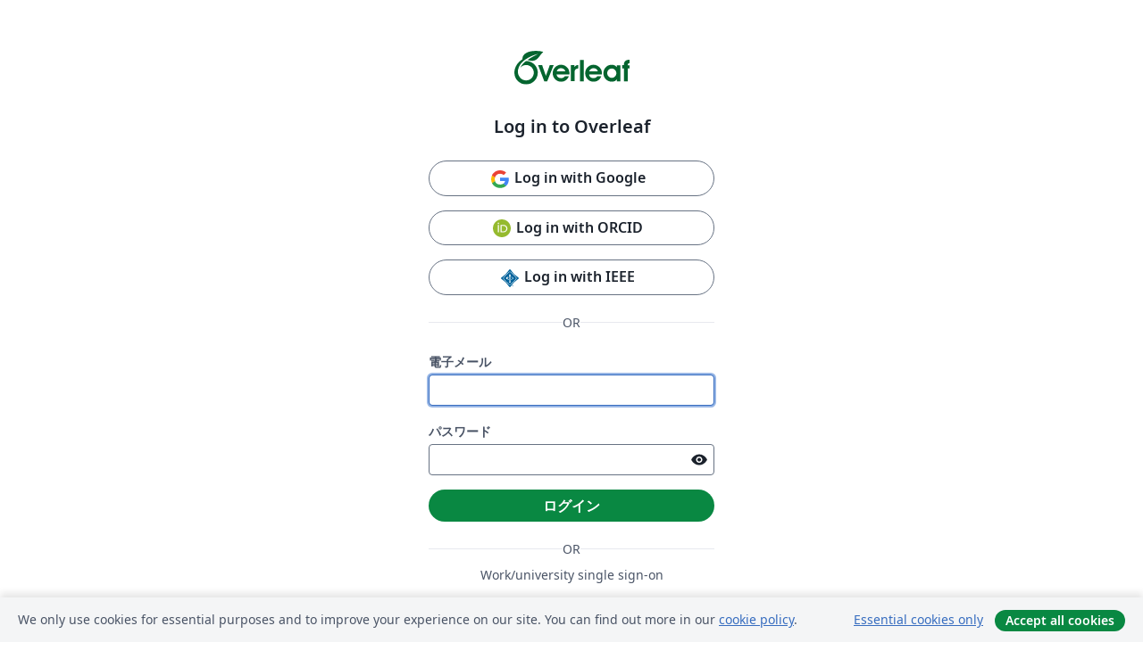

--- FILE ---
content_type: text/html; charset=utf-8
request_url: https://ja.overleaf.com/login?id=901330349&latexEngine=pdflatex&mainFile=Report.tex&templateName=ETH%20Zurich%20DUSYS%20Thesis%20Template&texImage=texlive-full%3A2023.1
body_size: 6951
content:
<!DOCTYPE html><html lang="ja"><head><title translate="no">Log in to Overleaf - Overleaf, オンラインLaTeXエディター</title><meta name="twitter:title" content="Log in to Overleaf"><meta name="og:title" content="Log in to Overleaf"><meta name="description" content="簡単に使用できるオンラインLaTeXエディター。インストール不要、リアルタイムコラボレーション、バージョン管理、何百種類のLaTeXテンプレートなど多数の機能。"><meta itemprop="description" content="簡単に使用できるオンラインLaTeXエディター。インストール不要、リアルタイムコラボレーション、バージョン管理、何百種類のLaTeXテンプレートなど多数の機能。"><meta itemprop="image" content="https://cdn.overleaf.com/img/ol-brand/overleaf_og_logo.png"><meta name="image" content="https://cdn.overleaf.com/img/ol-brand/overleaf_og_logo.png"><meta itemprop="name" content="Overleaf, the Online LaTeX Editor"><meta name="robots" content="noindex, nofollow"><meta name="twitter:card" content="summary"><meta name="twitter:site" content="@overleaf"><meta name="twitter:description" content="簡単に使用できるオンラインLaTeXエディター。インストール不要、リアルタイムコラボレーション、バージョン管理、何百種類のLaTeXテンプレートなど多数の機能。"><meta name="twitter:image" content="https://cdn.overleaf.com/img/ol-brand/overleaf_og_logo.png"><meta property="fb:app_id" content="400474170024644"><meta property="og:description" content="簡単に使用できるオンラインLaTeXエディター。インストール不要、リアルタイムコラボレーション、バージョン管理、何百種類のLaTeXテンプレートなど多数の機能。"><meta property="og:image" content="https://cdn.overleaf.com/img/ol-brand/overleaf_og_logo.png"><meta property="og:type" content="website"><meta name="viewport" content="width=device-width, initial-scale=1.0, user-scalable=yes"><link rel="icon" sizes="32x32" href="https://cdn.overleaf.com/favicon-32x32.png"><link rel="icon" sizes="16x16" href="https://cdn.overleaf.com/favicon-16x16.png"><link rel="icon" href="https://cdn.overleaf.com/favicon.svg" type="image/svg+xml"><link rel="apple-touch-icon" href="https://cdn.overleaf.com/apple-touch-icon.png"><link rel="mask-icon" href="https://cdn.overleaf.com/mask-favicon.svg" color="#046530"><link rel="manifest" href="https://cdn.overleaf.com/web.sitemanifest"><link rel="stylesheet" href="https://cdn.overleaf.com/stylesheets/main-style-50999f242d999f099008.css" id="main-stylesheet"><link rel="alternate" href="https://www.overleaf.com/login" hreflang="en"><link rel="alternate" href="https://cs.overleaf.com/login" hreflang="cs"><link rel="alternate" href="https://es.overleaf.com/login" hreflang="es"><link rel="alternate" href="https://pt.overleaf.com/login" hreflang="pt"><link rel="alternate" href="https://fr.overleaf.com/login" hreflang="fr"><link rel="alternate" href="https://de.overleaf.com/login" hreflang="de"><link rel="alternate" href="https://sv.overleaf.com/login" hreflang="sv"><link rel="alternate" href="https://tr.overleaf.com/login" hreflang="tr"><link rel="alternate" href="https://it.overleaf.com/login" hreflang="it"><link rel="alternate" href="https://cn.overleaf.com/login" hreflang="zh-CN"><link rel="alternate" href="https://no.overleaf.com/login" hreflang="no"><link rel="alternate" href="https://ru.overleaf.com/login" hreflang="ru"><link rel="alternate" href="https://da.overleaf.com/login" hreflang="da"><link rel="alternate" href="https://ko.overleaf.com/login" hreflang="ko"><link rel="alternate" href="https://ja.overleaf.com/login" hreflang="ja"><script type="text/javascript" nonce="/e9ZqzT0ESyVJbB1cl2cEQ==" id="ga-loader" data-ga-token="UA-112092690-1" data-ga-token-v4="G-RV4YBCCCWJ" data-cookie-domain=".overleaf.com" data-session-analytics-id="cb6284c6-b22b-4cb2-9781-2f5f59b7e18f">var gaSettings = document.querySelector('#ga-loader').dataset;
var gaid = gaSettings.gaTokenV4;
var gaToken = gaSettings.gaToken;
var cookieDomain = gaSettings.cookieDomain;
var sessionAnalyticsId = gaSettings.sessionAnalyticsId;
if(gaid) {
    var additionalGaConfig = sessionAnalyticsId ? { 'user_id': sessionAnalyticsId } : {};
    window.dataLayer = window.dataLayer || [];
    function gtag(){
        dataLayer.push(arguments);
    }
    gtag('js', new Date());
    gtag('config', gaid, { 'anonymize_ip': true, ...additionalGaConfig });
}
if (gaToken) {
    window.ga = window.ga || function () {
        (window.ga.q = window.ga.q || []).push(arguments);
    }, window.ga.l = 1 * new Date();
}
var loadGA = window.olLoadGA = function() {
    if (gaid) {
        var s = document.createElement('script');
        s.setAttribute('async', 'async');
        s.setAttribute('src', 'https://www.googletagmanager.com/gtag/js?id=' + gaid);
        document.querySelector('head').append(s);
    } 
    if (gaToken) {
        (function(i,s,o,g,r,a,m){i['GoogleAnalyticsObject']=r;i[r]=i[r]||function(){
        (i[r].q=i[r].q||[]).push(arguments)},i[r].l=1*new Date();a=s.createElement(o),
        m=s.getElementsByTagName(o)[0];a.async=1;a.src=g;m.parentNode.insertBefore(a,m)
        })(window,document,'script','//www.google-analytics.com/analytics.js','ga');
        ga('create', gaToken, cookieDomain.replace(/^\./, ""));
        ga('set', 'anonymizeIp', true);
        if (sessionAnalyticsId) {
            ga('set', 'userId', sessionAnalyticsId);
        }
        ga('send', 'pageview');
    }
};
// Check if consent given (features/cookie-banner)
var oaCookie = document.cookie.split('; ').find(function(cookie) {
    return cookie.startsWith('oa=');
});
if(oaCookie) {
    var oaCookieValue = oaCookie.split('=')[1];
    if(oaCookieValue === '1') {
        loadGA();
    }
}
</script><meta name="ol-csrfToken" content="GumJFkV3-e2o39X2Hqdj1rTO7PuvqU-7CREo"><meta name="ol-baseAssetPath" content="https://cdn.overleaf.com/"><meta name="ol-mathJaxPath" content="/js/libs/mathjax-3.2.2/es5/tex-svg-full.js"><meta name="ol-dictionariesRoot" content="/js/dictionaries/0.0.3/"><meta name="ol-usersEmail" content=""><meta name="ol-ab" data-type="json" content="{}"><meta name="ol-user_id"><meta name="ol-i18n" data-type="json" content="{&quot;currentLangCode&quot;:&quot;ja&quot;}"><meta name="ol-ExposedSettings" data-type="json" content="{&quot;isOverleaf&quot;:true,&quot;appName&quot;:&quot;Overleaf&quot;,&quot;adminEmail&quot;:&quot;support@overleaf.com&quot;,&quot;dropboxAppName&quot;:&quot;Overleaf&quot;,&quot;ieeeBrandId&quot;:15,&quot;hasAffiliationsFeature&quot;:true,&quot;hasSamlFeature&quot;:true,&quot;samlInitPath&quot;:&quot;/saml/ukamf/init&quot;,&quot;hasLinkUrlFeature&quot;:true,&quot;hasLinkedProjectFileFeature&quot;:true,&quot;hasLinkedProjectOutputFileFeature&quot;:true,&quot;siteUrl&quot;:&quot;https://www.overleaf.com&quot;,&quot;emailConfirmationDisabled&quot;:false,&quot;maxEntitiesPerProject&quot;:2000,&quot;maxUploadSize&quot;:52428800,&quot;projectUploadTimeout&quot;:120000,&quot;recaptchaSiteKey&quot;:&quot;6LebiTwUAAAAAMuPyjA4pDA4jxPxPe2K9_ndL74Q&quot;,&quot;recaptchaDisabled&quot;:{&quot;invite&quot;:true,&quot;login&quot;:false,&quot;passwordReset&quot;:false,&quot;register&quot;:false,&quot;addEmail&quot;:false},&quot;textExtensions&quot;:[&quot;tex&quot;,&quot;latex&quot;,&quot;sty&quot;,&quot;cls&quot;,&quot;bst&quot;,&quot;bib&quot;,&quot;bibtex&quot;,&quot;txt&quot;,&quot;tikz&quot;,&quot;mtx&quot;,&quot;rtex&quot;,&quot;md&quot;,&quot;asy&quot;,&quot;lbx&quot;,&quot;bbx&quot;,&quot;cbx&quot;,&quot;m&quot;,&quot;lco&quot;,&quot;dtx&quot;,&quot;ins&quot;,&quot;ist&quot;,&quot;def&quot;,&quot;clo&quot;,&quot;ldf&quot;,&quot;rmd&quot;,&quot;lua&quot;,&quot;gv&quot;,&quot;mf&quot;,&quot;yml&quot;,&quot;yaml&quot;,&quot;lhs&quot;,&quot;mk&quot;,&quot;xmpdata&quot;,&quot;cfg&quot;,&quot;rnw&quot;,&quot;ltx&quot;,&quot;inc&quot;],&quot;editableFilenames&quot;:[&quot;latexmkrc&quot;,&quot;.latexmkrc&quot;,&quot;makefile&quot;,&quot;gnumakefile&quot;],&quot;validRootDocExtensions&quot;:[&quot;tex&quot;,&quot;Rtex&quot;,&quot;ltx&quot;,&quot;Rnw&quot;],&quot;fileIgnorePattern&quot;:&quot;**/{{__MACOSX,.git,.texpadtmp,.R}{,/**},.!(latexmkrc),*.{dvi,aux,log,toc,out,pdfsync,synctex,synctex(busy),fdb_latexmk,fls,nlo,ind,glo,gls,glg,bbl,blg,doc,docx,gz,swp}}&quot;,&quot;sentryAllowedOriginRegex&quot;:&quot;^(https://[a-z]+\\\\.overleaf.com|https://cdn.overleaf.com|https://compiles.overleafusercontent.com)/&quot;,&quot;sentryDsn&quot;:&quot;https://4f0989f11cb54142a5c3d98b421b930a@app.getsentry.com/34706&quot;,&quot;sentryEnvironment&quot;:&quot;production&quot;,&quot;sentryRelease&quot;:&quot;6a5819a0f25c96bea10bc0cae33ae90ee5038276&quot;,&quot;hotjarId&quot;:&quot;5148484&quot;,&quot;hotjarVersion&quot;:&quot;6&quot;,&quot;enableSubscriptions&quot;:true,&quot;gaToken&quot;:&quot;UA-112092690-1&quot;,&quot;gaTokenV4&quot;:&quot;G-RV4YBCCCWJ&quot;,&quot;propensityId&quot;:&quot;propensity-001384&quot;,&quot;cookieDomain&quot;:&quot;.overleaf.com&quot;,&quot;templateLinks&quot;:[{&quot;name&quot;:&quot;Journal articles&quot;,&quot;url&quot;:&quot;/gallery/tagged/academic-journal&quot;,&quot;trackingKey&quot;:&quot;academic-journal&quot;},{&quot;name&quot;:&quot;Books&quot;,&quot;url&quot;:&quot;/gallery/tagged/book&quot;,&quot;trackingKey&quot;:&quot;book&quot;},{&quot;name&quot;:&quot;Formal letters&quot;,&quot;url&quot;:&quot;/gallery/tagged/formal-letter&quot;,&quot;trackingKey&quot;:&quot;formal-letter&quot;},{&quot;name&quot;:&quot;Assignments&quot;,&quot;url&quot;:&quot;/gallery/tagged/homework&quot;,&quot;trackingKey&quot;:&quot;homework-assignment&quot;},{&quot;name&quot;:&quot;Posters&quot;,&quot;url&quot;:&quot;/gallery/tagged/poster&quot;,&quot;trackingKey&quot;:&quot;poster&quot;},{&quot;name&quot;:&quot;Presentations&quot;,&quot;url&quot;:&quot;/gallery/tagged/presentation&quot;,&quot;trackingKey&quot;:&quot;presentation&quot;},{&quot;name&quot;:&quot;Reports&quot;,&quot;url&quot;:&quot;/gallery/tagged/report&quot;,&quot;trackingKey&quot;:&quot;lab-report&quot;},{&quot;name&quot;:&quot;CVs and résumés&quot;,&quot;url&quot;:&quot;/gallery/tagged/cv&quot;,&quot;trackingKey&quot;:&quot;cv&quot;},{&quot;name&quot;:&quot;Theses&quot;,&quot;url&quot;:&quot;/gallery/tagged/thesis&quot;,&quot;trackingKey&quot;:&quot;thesis&quot;},{&quot;name&quot;:&quot;view_all&quot;,&quot;url&quot;:&quot;/latex/templates&quot;,&quot;trackingKey&quot;:&quot;view-all&quot;}],&quot;labsEnabled&quot;:true,&quot;wikiEnabled&quot;:true,&quot;templatesEnabled&quot;:true,&quot;cioWriteKey&quot;:&quot;2530db5896ec00db632a&quot;,&quot;cioSiteId&quot;:&quot;6420c27bb72163938e7d&quot;}"><meta name="ol-splitTestVariants" data-type="json" content="{&quot;uniaccessphase1&quot;:&quot;default&quot;}"><meta name="ol-splitTestInfo" data-type="json" content="{&quot;uniaccessphase1&quot;:{&quot;phase&quot;:&quot;alpha&quot;,&quot;badgeInfo&quot;:{&quot;tooltipText&quot;:&quot;&quot;,&quot;url&quot;:&quot;&quot;}}}"><meta name="ol-algolia" data-type="json" content="{&quot;appId&quot;:&quot;SK53GL4JLY&quot;,&quot;apiKey&quot;:&quot;9ac63d917afab223adbd2cd09ad0eb17&quot;,&quot;indexes&quot;:{&quot;wiki&quot;:&quot;learn-wiki&quot;,&quot;gallery&quot;:&quot;gallery-production&quot;}}"><meta name="ol-isManagedAccount" data-type="boolean"><meta name="ol-shouldLoadHotjar" data-type="boolean"></head><body class="website-redesign" data-theme="default"><a class="skip-to-content" href="#main-content">Skip to content</a><script type="text/javascript" nonce="/e9ZqzT0ESyVJbB1cl2cEQ==" src="https://www.recaptcha.net/recaptcha/api.js?render=explicit"></script><div class="g-recaptcha" id="recaptcha" data-sitekey="6LebiTwUAAAAAMuPyjA4pDA4jxPxPe2K9_ndL74Q" data-size="invisible" data-badge="inline"></div><div class="website-redesign" data-ol-captcha-retry-trigger-area=""><main class="login-container" id="main-content"><div><a href="/"><img class="py-2" src="https://cdn.overleaf.com/img/ol-brand/overleaf-green.svg" alt="Overleaf"></a><h1>Log in to Overleaf</h1></div><form name="loginForm" captcha-action-name="login" data-ol-async-form action="/login" method="POST" captcha=""><input name="_csrf" type="hidden" value="GumJFkV3-e2o39X2Hqdj1rTO7PuvqU-7CREo"><div><div class="form-group text-center"><a class="btn btn-social w-100" href="/auth/google?intent=sign_in" event-tracking="login-button-click" event-tracking-mb="true" event-tracking-trigger="click" event-segmentation="{&quot;source&quot;:&quot;google&quot;}"><img class="btn-social-icon" src="https://cdn.overleaf.com/img/other-brands/logo_google.svg" aria-hidden="true" alt="Google">Log in with Google</a></div><div class="form-group text-center"><a class="btn btn-social w-100" href="/auth/orcid?intent=sign_in" event-tracking="login-button-click" event-tracking-mb="true" event-tracking-trigger="click" event-segmentation="{&quot;source&quot;:&quot;orcid&quot;}"><img class="btn-social-icon" src="https://cdn.overleaf.com/img/other-brands/logo_orcid.svg" aria-hidden="true" alt="ORCID">Log in with ORCID</a></div><div class="form-group text-center mb-0"><a class="btn btn-social w-100" href="/org/ieee/saml/init?" event-tracking="login-button-click" event-tracking-mb="true" event-tracking-trigger="click" event-segmentation="{&quot;source&quot;:&quot;saml&quot;}"><img class="btn-social-icon" src="https://cdn.overleaf.com/img/other-brands/logo_ieee.svg" aria-hidden="true" alt="IEEE">Log in with IEEE</a></div></div><p class="login-register-or-text-container"><span class="login-register-or-text">OR</span></p><div class="login-register-error-container"><div class="form-messages-bottom-margin" data-ol-form-messages-new-style="" role="alert"></div><div class="notification notification-type-error mb-3" hidden data-ol-custom-form-message="invalid-password-retry-or-reset" role="alert" aria-live="polite"><div class="notification-icon"><span class="material-symbols" aria-hidden="true" translate="no">error</span></div><div class="notification-content text-left">Your email or password is incorrect. Please try again, or <a href="/user/password/reset" aria-describedby="resetPasswordDescription">set or reset your password</a>.<span class="visually-hidden" id="resetPasswordDescription">Click this link to reset your password</span></div></div><div class="notification notification-type-error" hidden data-ol-custom-form-message="password-compromised"><div class="notification-icon"><span class="material-symbols" aria-hidden="true" translate="no">error</span></div><div class="notification-content text-left small">The password you’ve entered is on a <a href="https://haveibeenpwned.com/passwords" rel="noopener noreferrer" target="_blank">public list of compromised passwords</a>. Please try logging in from a device you’ve previously used or <a href="/user/password/reset" target="_blank">reset your password</a>.</div></div></div><div class="form-group text-start"><label for="email">電子メール</label><input class="form-control" id="email" name="email" type="email" required autocomplete="username" autofocus="true"></div><div class="form-group text-start"><label for="password">パスワード</label><div class="form-group-password"><div class="form-group-password-input"><input class="form-control" id="password" name="password" type="password" required autocomplete="current-password" data-ol-password-visibility-target></div><button class="visibility-toggle" type="button" data-ol-password-visibility-toggle="visibilityOn" aria-controls="password"><img src="https://cdn.overleaf.com/img/material-icons/visibility-unslashed-18.svg" alt="turn on password visibility"></button><button class="visibility-toggle" type="button" data-ol-password-visibility-toggle="visibilityOff" aria-controls="password" hidden><img id="visibility-icon-off" src="https://cdn.overleaf.com/img/material-icons/visibility-slashed-18.svg" alt="turn off password visibility"></button></div></div><div class="actions"><button class="btn btn-primary w-100" type="submit" data-ol-disabled-inflight event-tracking="login-button-click" event-tracking-mb="true" event-tracking-trigger="click" event-segmentation="{&quot;source&quot;:&quot;email-password&quot;}"><span data-ol-inflight="idle">ログイン</span><span hidden data-ol-inflight="pending">ログイン中…</span></button></div><p class="login-register-or-text-container"><span class="login-register-or-text">OR</span></p><div class="form-group text-center"><p class="login-text">Work/university single sign-on</p><a class="btn btn-social w-100" href="/sso-login" event-tracking="login-page-click" event-tracking-trigger="click" event-tracking-mb="true" event-segmentation="{&quot;page&quot;:&quot;/login&quot;,&quot;button&quot;:&quot;institution-login&quot;}"><img class="btn-social-icon" src="https://cdn.overleaf.com/img/other-brands/logo_institution.svg" aria-hidden="true" alt="Institution">Log in with SSO</a></div></form><div class="login-other-link"><p class="login-text">Don’t have an account?
<a href="/register" event-tracking="login-page-click" event-tracking-trigger="click" event-tracking-mb="true" event-segmentation="{&quot;page&quot;:&quot;/login&quot;,&quot;button&quot;:&quot;register-instead&quot;}">登録する</a></p></div><p class="login-text"><a class="inline-green-link" href="/user/password/reset">パスワード紛失?</a></p><div class="recaptcha-branding">The site is protected by reCAPTCHA and the Google <a href="https://policies.google.com/privacy" rel="noopener noreferrer" target="_blank">Privacy Policy</a> and <a href="https://policies.google.com/terms" rel="noopener noreferrer" target="_blank">Terms of Service</a> apply.</div></main></div><section class="cookie-banner hidden-print hidden" aria-label="Cookie banner"><div class="cookie-banner-content">We only use cookies for essential purposes and to improve your experience on our site. You can find out more in our <a href="/legal#Cookies">cookie policy</a>.</div><div class="cookie-banner-actions"><button class="btn btn-link btn-sm" type="button" data-ol-cookie-banner-set-consent="essential">Essential cookies only</button><button class="btn btn-primary btn-sm" type="button" data-ol-cookie-banner-set-consent="all">Accept all cookies</button></div></section><div class="modal fade" id="contactUsModal" tabindex="-1" aria-labelledby="contactUsModalLabel" data-ol-contact-form-modal="contact-us"><div class="modal-dialog"><form name="contactForm" data-ol-async-form data-ol-contact-form data-ol-contact-form-with-search="true" role="form" aria-label="お問い合わせ" action="/support"><input name="inbox" type="hidden" value="support"><div class="modal-content"><div class="modal-header"><h4 class="modal-title" id="contactUsModalLabel">お問い合わせ</h4><button class="btn-close" type="button" data-bs-dismiss="modal" aria-label="閉じる"><span aria-hidden="true"></span></button></div><div class="modal-body"><div data-ol-not-sent><div class="modal-form-messages"><div class="form-messages-bottom-margin" data-ol-form-messages-new-style="" role="alert"></div><div class="notification notification-type-error" hidden data-ol-custom-form-message="error_performing_request" role="alert" aria-live="polite"><div class="notification-icon"><span class="material-symbols" aria-hidden="true" translate="no">error</span></div><div class="notification-content text-left">Something went wrong. Please try again..</div></div></div><label class="form-label" for="contact-us-email-305">電子メール</label><div class="mb-3"><input class="form-control" name="email" id="contact-us-email-305" required type="email" spellcheck="false" maxlength="255" value="" data-ol-contact-form-email-input></div><div class="form-group"><label class="form-label" for="contact-us-subject-305">件名</label><div class="mb-3"><input class="form-control" name="subject" id="contact-us-subject-305" required autocomplete="off" maxlength="255"><div data-ol-search-results-wrapper hidden><ul class="dropdown-menu contact-suggestions-dropdown show" data-ol-search-results aria-role="region" aria-label="Help articles matching your subject"><li class="dropdown-header">当社の <a href="/learn/kb" target="_blank">知識ベース</a> を確認しましたか？</li><li><hr class="dropdown-divider"></li><div data-ol-search-results-container></div></ul></div></div></div><label class="form-label" for="contact-us-sub-subject-305">What do you need help with?</label><div class="mb-3"><select class="form-select" name="subSubject" id="contact-us-sub-subject-305" required autocomplete="off"><option selected disabled>Please select…</option><option>Using LaTeX</option><option>Using the Overleaf Editor</option><option>Using Writefull</option><option>Logging in or managing your account</option><option>Managing your subscription</option><option>Using premium features</option><option>Contacting the Sales team</option><option>Other</option></select></div><label class="form-label" for="contact-us-project-url-305">影響を受けたプロジェクトURL (オプショナル)</label><div class="mb-3"><input class="form-control" name="projectUrl" id="contact-us-project-url-305"></div><label class="form-label" for="contact-us-message-305">Let us know how we can help</label><div class="mb-3"><textarea class="form-control contact-us-modal-textarea" name="message" id="contact-us-message-305" required type="text"></textarea></div><div class="mb-3 d-none"><label class="visually-hidden" for="important-message">Important message</label><input class="form-control" name="important_message" id="important-message"></div></div><div class="mt-2" data-ol-sent hidden><h5 class="message-received">Message received</h5><p>Thanks for getting in touch. Our team will get back to you by email as soon as possible.</p><p>Email:&nbsp;<span data-ol-contact-form-thank-you-email></span></p></div></div><div class="modal-footer" data-ol-not-sent><button class="btn btn-primary" type="submit" data-ol-disabled-inflight event-tracking="form-submitted-contact-us" event-tracking-mb="true" event-tracking-trigger="click" event-segmentation="{&quot;location&quot;:&quot;contact-us-form&quot;}"><span data-ol-inflight="idle">Send message</span><span hidden data-ol-inflight="pending">Sending&hellip;</span></button></div></div></form></div></div></body><script type="text/javascript" nonce="/e9ZqzT0ESyVJbB1cl2cEQ==" src="https://cdn.overleaf.com/js/runtime-a4600780e7b384f0d557.js"></script><script type="text/javascript" nonce="/e9ZqzT0ESyVJbB1cl2cEQ==" src="https://cdn.overleaf.com/js/7582-586f10149947d78103d1.js"></script><script type="text/javascript" nonce="/e9ZqzT0ESyVJbB1cl2cEQ==" src="https://cdn.overleaf.com/js/8732-61de629a6fc4a719a5e1.js"></script><script type="text/javascript" nonce="/e9ZqzT0ESyVJbB1cl2cEQ==" src="https://cdn.overleaf.com/js/1229-19da6c57c575b7dcf9fe.js"></script><script type="text/javascript" nonce="/e9ZqzT0ESyVJbB1cl2cEQ==" src="https://cdn.overleaf.com/js/bootstrap-79cfd89f88da3ecac1ea.js"></script><script type="text/javascript" nonce="/e9ZqzT0ESyVJbB1cl2cEQ==" src="https://cdn.overleaf.com/js/7582-586f10149947d78103d1.js"></script><script type="text/javascript" nonce="/e9ZqzT0ESyVJbB1cl2cEQ==" src="https://cdn.overleaf.com/js/277-2412c8dca6f327043130.js"></script><script type="text/javascript" nonce="/e9ZqzT0ESyVJbB1cl2cEQ==" src="https://cdn.overleaf.com/js/5079-99f5e687fec5ac4626bf.js"></script><script type="text/javascript" nonce="/e9ZqzT0ESyVJbB1cl2cEQ==" src="https://cdn.overleaf.com/js/3027-858807f930d33493b8c5.js"></script><script type="text/javascript" nonce="/e9ZqzT0ESyVJbB1cl2cEQ==" src="https://cdn.overleaf.com/js/5060-154a2f0e03cecbde00b0.js"></script><script type="text/javascript" nonce="/e9ZqzT0ESyVJbB1cl2cEQ==" src="https://cdn.overleaf.com/js/4686-861a42ffc686a61b426a.js"></script><script type="text/javascript" nonce="/e9ZqzT0ESyVJbB1cl2cEQ==" src="https://cdn.overleaf.com/js/9612-ea5723eb0a6a9aabd0c5.js"></script><script type="text/javascript" nonce="/e9ZqzT0ESyVJbB1cl2cEQ==" src="https://cdn.overleaf.com/js/6348-49673dc3171e288ff6ab.js"></script><script type="text/javascript" nonce="/e9ZqzT0ESyVJbB1cl2cEQ==" src="https://cdn.overleaf.com/js/7519-223f72d74c189ee1ef05.js"></script><script type="text/javascript" nonce="/e9ZqzT0ESyVJbB1cl2cEQ==" src="https://cdn.overleaf.com/js/7474-251435497ecd7c784347.js"></script><script type="text/javascript" nonce="/e9ZqzT0ESyVJbB1cl2cEQ==" src="https://cdn.overleaf.com/js/2439-536ea7efa724fa5b7640.js"></script><script type="text/javascript" nonce="/e9ZqzT0ESyVJbB1cl2cEQ==" src="https://cdn.overleaf.com/js/marketing-08be6e1bb12d479d8114.js"></script><script type="text/javascript" nonce="/e9ZqzT0ESyVJbB1cl2cEQ==" src="https://cdn.overleaf.com/js/7582-586f10149947d78103d1.js"></script><script type="text/javascript" nonce="/e9ZqzT0ESyVJbB1cl2cEQ==" src="https://cdn.overleaf.com/js/tracking-8667c1616c4af28863cd.js"></script></html>